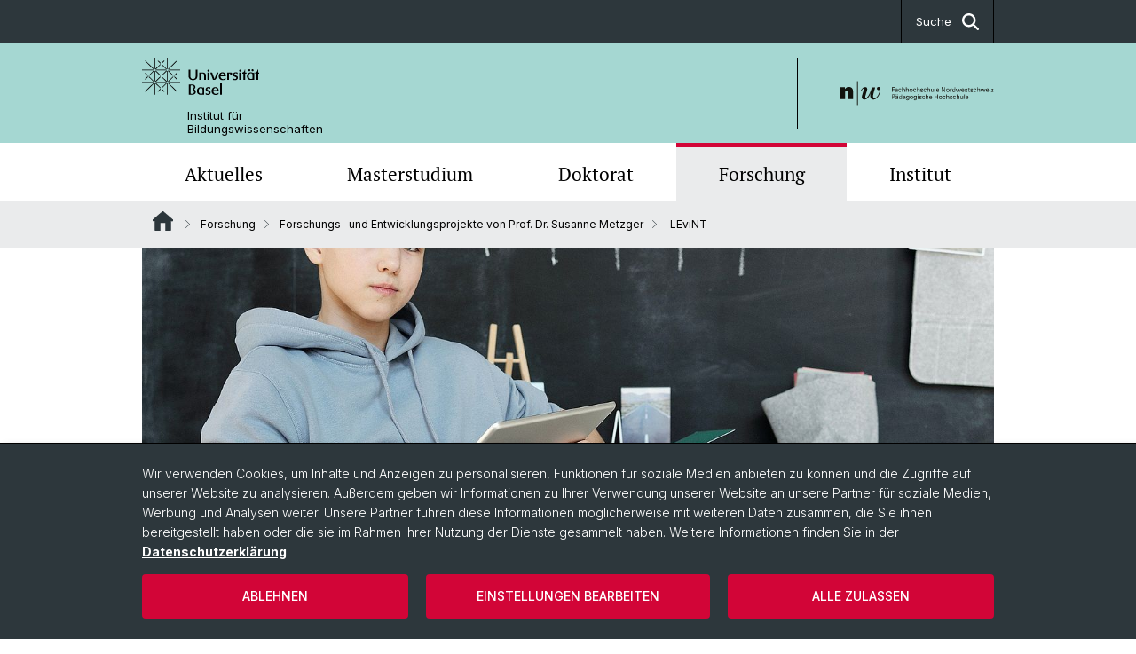

--- FILE ---
content_type: text/html; charset=utf-8
request_url: https://bildungswissenschaften.unibas.ch/de/forschung/forschungs-und-entwicklungsprojekte-von-prof-dr-susanne-metzger/levint/
body_size: 10098
content:
<!DOCTYPE html> <html lang="de" class="no-js"> <head> <meta charset="utf-8"> <!-- This website is powered by TYPO3 - inspiring people to share! TYPO3 is a free open source Content Management Framework initially created by Kasper Skaarhoj and licensed under GNU/GPL. TYPO3 is copyright 1998-2026 of Kasper Skaarhoj. Extensions are copyright of their respective owners. Information and contribution at https://typo3.org/ --> <title>LEviNT | Institut für Bildungswissenschaften | Universität Basel</title> <meta name="generator" content="TYPO3 CMS"> <meta property="og:title" content="LEviNT | Institut für Bildungswissenschaften | Universität Basel"> <meta property="og:type" content="article"> <meta property="og:url" content="https://bildungswissenschaften.unibas.ch/de/forschung/forschungs-und-entwicklungsprojekte-von-prof-dr-susanne-metzger/levint/"> <meta name="twitter:card" content="summary"> <link rel="stylesheet" href="/_assets/46b9f98715faf6e138efa20803b286a2/Css/Styles.css?1768328738" media="all"> <link rel="stylesheet" href="/_assets/f34691673face4b5c642d176b42916a9/Stylesheet/style.css?1768328738" media="all"> <link href="/resources/assets/easyweb-BqWii40l.css?1768328865" rel="stylesheet" > <script async="async" defer="defer" data-domain="bildungswissenschaften.unibas.ch" src="https://pl.k8s-001.unibas.ch/js/script.js"></script> <script> const storageName = 'klaro'; const translatedButtonTextCookieSettings = 'Datenschutzeinstellungen anpassen'; const cookieSettingsImgPathDefault = '/_assets/f34691673face4b5c642d176b42916a9/Icons/icon_cookie_settings.svg'; const cookieSettingsImgPathHover = '/_assets/f34691673face4b5c642d176b42916a9/Icons/icon_cookie_settings-hover.svg'; const cookieIconPermanentlyAvailable = '0'; const cookieExpiresAfterDays = 365; let allServiceSettings = []; let consenTypeObj = {}; let serviceSetting = {}; let serviceName = {}; let serviceIsTypeOfConsentMode = false; </script><script type="opt-in" data-type="text/javascript" data-name="matomo-2"> var _paq = window._paq = window._paq || []; _paq.push(["disableCookies"]); _paq.push(['trackPageView']); _paq.push(['enableLinkTracking']); (function() { var u="/"; _paq.push(['setTrackerUrl', u+'matomo.php']); _paq.push(['setSiteId', ]); var d=document, g=d.createElement('script'), s=d.getElementsByTagName('script')[0]; g.type='text/javascript'; g.async=true; g.defer=true; g.src=u+'matomo.js'; s.parentNode.insertBefore(g,s); })(); </script> <meta name="viewport" content="width=device-width, initial-scale=1"> <link rel="apple-touch-icon" sizes="180x180" href="/_assets/c01bf02b2bd1c1858e20237eedffaccd/HtmlTemplate/images/favicon/apple-touch-icon.png"> <link rel="icon" type="image/png" href="/_assets/c01bf02b2bd1c1858e20237eedffaccd/HtmlTemplate/images/favicon/favicon-32x32.png" sizes="32x32"> <link rel="icon" type="image/png" href="/_assets/c01bf02b2bd1c1858e20237eedffaccd/HtmlTemplate/images/favicon/favicon-16x16.png" sizes="16x16"> <link rel="manifest" href="/_assets/c01bf02b2bd1c1858e20237eedffaccd/HtmlTemplate/images/favicon/manifest.json"> <link rel="mask-icon" href="/_assets/c01bf02b2bd1c1858e20237eedffaccd/HtmlTemplate/images/favicon/safari-pinned-tab.svg" color="#88b0ac"> <link rel="shortcut icon" href="/_assets/c01bf02b2bd1c1858e20237eedffaccd/HtmlTemplate/images/favicon/favicon.ico"> <meta name="msapplication-config" content="/_assets/c01bf02b2bd1c1858e20237eedffaccd/HtmlTemplate/images/favicon/browserconfig.xml"> <link rel="canonical" href="https://bildungswissenschaften.unibas.ch/de/forschung/forschungs-und-entwicklungsprojekte-von-prof-dr-susanne-metzger/levint/"/> <!-- VhsAssetsDependenciesLoaded jquery-debounce,easywebFlexcontent --></head> <body class="bg-image-no-repeat"> <noscript> <div style="background: red;padding: 20px;"> <h2 style="color:white;">Diese Webseite benötigt JavaScript, um richtig zu funktionieren.</h2> <h3><a href="https://www.enable-javascript.com/de/" target="_blank">Wie aktiviere ich JavaScript in diesem Browser?</a></h3> </div> </noscript> <div class="flex flex-col min-h-screen"> <div class="bg-primary-light d-block header-unibas" x-data="{ showSearch: false }" data-page-component="brand-panel"> <div class="bg-anthracite text-white leading-[1.5625rem] font-normal text-[0.8125rem]"> <div class="lg:mx-auto lg:max-w-container lg:px-content flex flex-col w-full h-full"> <ul class="flex flex-wrap w-full -mt-[1px]"><li class="flex-auto md:flex-initial flex border-r border-t first:border-l border-black hidden md:flex md:ml-auto md:border-l"><a class="w-full text-center px-4 py-3 inline-flex items-center justify-center whitespace-nowrap hover:bg-white hover:text-anthracite transition-colors" href="javascript:void(0)" role="button" aria-expanded="false" id="searchInputToggle" x-on:click="showSearch = ! showSearch" x-effect="let c=document.getElementById('searchInputToggle');if(showSearch)c.classList.add('opened');else c.classList.remove('opened');" aria-controls="desktop-search"> Suche <i class="ml-3 text-[1.175rem] fa-solid fa-search"></i></a></li></ul> </div> </div> <div class="leading-6 bg-primary-light text-gray-darker ease-in-out duration-1000" id="desktop-search" x-cloak x-show="showSearch"> <div class="container-content pb-5 mx-auto w-full h-full leading-6 md:block text-gray-darker"> <form class="main-search" action="https://bildungswissenschaften.unibas.ch/de/search-page/"> <div class="flex relative flex-wrap items-stretch pr-4 pt-5 w-full leading-6 border-b border-solid border-anthracite text-gray-darker"> <label class="sr-only" for="header-search-field">Suche</label> <input name="tx_solr[q]" value="" id="header-search-field" class="block overflow-visible relative flex-auto py-4 pr-3 pl-0 m-0 min-w-0 h-16 font-serif italic font-light leading-normal bg-clip-padding bg-transparent roundehidden border-0 cursor-text text-[25px] text-anthracite placeholder-anthracite focus:[box-shadow:none]" placeholder="Was suchen Sie?"/> <div class="input-group-append"> <button type="submit" class="unibas-search-button"><span class="sr-only">Suche</span></button> </div> </div> </form> </div> </div> <div class="relative h-28 bg-primary text-gray-darker"> <div class="flex container-content h-full py-3 md:py-4"> <div class="w-1/2 grow h-full flex items-center pr-3"> <div class="w-full flex flex-col h-full"> <a href="/de/" class="flex-auto flex items-center"> <img xmlns="http://www.w3.org/1999/xhtml" alt="Universität Basel" class="h-full max-h-[4.5rem]" src="https://bildungswissenschaften.unibas.ch/_assets/c01bf02b2bd1c1858e20237eedffaccd/Images/Logo_Unibas_BraPan_DE.svg?1768328742"></img> </a> <p class="my-[1rem] pl-[3.2rem] text-[0.8125rem] leading-[0.9375rem] flex items-center min-h-[1.875rem]"> <a class="text-black font-normal" href="/de/">Institut für <br /> Bildungswissenschaften </a> </p> </div> </div> <div class="max-w-1/2 h-full flex items-center justify-end hidden md:flex md:border-l md:border-solid md:border-black pl-12"> <a href="https://bildungswissenschaften.unibas.ch/"> <img xmlns="http://www.w3.org/1999/xhtml" class="w-auto h-[4.5rem]" alt="Institut für Bildungswissenschaften" src="https://bildungswissenschaften.unibas.ch/_assets/6e500ddd845d0c07b07972aee0121511/Logos/Logo_Unibas_FHNW_DE.svg?1768328744"></img> </a> </div> </div> </div> <div x-data="{nav: false, search: false, subnavIsOpen: (true && 0 == 0 && 0)}"> <div class="md:hidden"> <div class="grid grid-cols-2 gap-x-0.5 bg-white w-full text-center"> <a @click.prevent="nav = !nav" class="px-2 py-3 bg-gray-lightest bg-center bg-no-repeat" :class="nav ? 'bg-close' : 'bg-hamburger' " href="#active-sub-nav" role="button" aria-controls="active-sub-nav"> </a> <a @click.prevent="search = !search" class="inline-flex items-center justify-center px-2 py-3 bg-gray-lightest" href="#mobile-search" role="button" aria-controls="mobile-search"> Suche <span class="inline-block ml-3 w-7 bg-center bg-no-repeat"> <i class="fa-solid" :class="search ? 'fa-unibas-close' : 'fa-search'"></i> </span> </a> </div> <div x-show="search" x-collapse id="mobile-search" class=""> <form class="form main-search" action="https://bildungswissenschaften.unibas.ch/de/search-page/"> <div class="input-group unibas-search container-content" data-children-count="1"> <div class="flex justify-start border-b border-b-1 border-black mb-4 mt-6"> <label class="sr-only" for="tx-indexedsearch-searchbox-sword_search-smartphone" value="">Suche</label> <input type="text" name="tx_solr[q]" value="" id="tx-indexedsearch-searchbox-sword_search-smartphone" class="form-control unibas-search-input font-searchbox bg-transparent text-xl text-black flex-1 border-0 p-0 focus:ring-0" placeholder="Was suchen Sie?"/> <div class="input-group-append"> <button type="submit" class="unibas-search-button mx-3" name="search[submitButton]" value="" id="tx-indexedsearch-searchbox-button-submit">Suche</button> </div> </div> </div> </form> </div> </div> <div class="relative"> <div class="bg-white print:hidden hidden md:block"> <div class="container-content"> <ul class="flex flex-nowrap overflow-hidden w-full" id="main-nav"> <li title="Aktuelles" class="flex-grow flex-shrink-0" x-data="{ open: false }" @mouseover="open = true" @mouseleave="open = false"> <a href="/de/aktuelles/" class="block text-center text-h4 font-serif border-t-5 py-2.5 px-3.5 transition-color ease-in-out duration-400 hover:bg-anthracite hover:text-white hover:border-t-secondary border-t-transparent" target=""> Aktuelles </a> <div class="w-full absolute max-h-0 top-[65px] bg-anthracite text-white font-normal text-left text-xs left-0 transition-all duration-400 ease-in-out overflow-hidden" x-bind:class="open ? 'max-h-screen z-[100]' : 'max-h-0 z-10'"> <ul class="container-content grid grid-cols-3 gap-x-2.5 py-5"> <li class="border-b border-b-gray-2 border-dotted" title="Forschung in den Medien"> <a href="/de/aktuelles/medien-outreach/" class=" block py-3 px-2.5 transition-colors duration-400 hover:bg-white hover:text-anthracite" target="">Forschung in den Medien</a> </li> <li class="border-b border-b-gray-2 border-dotted" title="Wissenschaftliche Publikationen"> <a href="/de/aktuelles/wissenschaftliche-publikationen/" class=" block py-3 px-2.5 transition-colors duration-400 hover:bg-white hover:text-anthracite" target="">Wissenschaftliche Publikationen</a> </li> <li class="border-b border-b-gray-2 border-dotted" title="Science in Action | Unterstützung für Geflüchtete"> <a href="/de/aktuelles/science-in-action-unterstuetzung-fuer-gefluechtete/" class=" block py-3 px-2.5 transition-colors duration-400 hover:bg-white hover:text-anthracite" target="">Science in Action | Unterstützung für Geflüchtete</a> </li> <li class="border-b border-b-gray-2 border-dotted" title="Promotionsabschlüsse"> <a href="/de/aktuelles/promotionsabschluesse/" class=" block py-3 px-2.5 transition-colors duration-400 hover:bg-white hover:text-anthracite" target="">Promotionsabschlüsse</a> </li> <li class="border-b border-b-gray-2 border-dotted" title="News &amp; Termine"> <a href="/de/aktuelles/" class=" block py-3 px-2.5 transition-colors duration-400 hover:bg-white hover:text-anthracite" target="">News &amp; Termine</a> </li> <li class="border-b border-b-gray-2 border-dotted" title="10 Jahre IBW"> <a href="/de/institut/10-jahre-ibw/" class=" block py-3 px-2.5 transition-colors duration-400 hover:bg-white hover:text-anthracite" target="">10 Jahre IBW</a> </li> </ul> </div> </li> <li title="Masterstudium" class="flex-grow flex-shrink-0" x-data="{ open: false }" @mouseover="open = true" @mouseleave="open = false"> <a href="/de/masterstudium/" class="block text-center text-h4 font-serif border-t-5 py-2.5 px-3.5 transition-color ease-in-out duration-400 hover:bg-anthracite hover:text-white hover:border-t-secondary border-t-transparent" target=""> Masterstudium </a> <div class="w-full absolute max-h-0 top-[65px] bg-anthracite text-white font-normal text-left text-xs left-0 transition-all duration-400 ease-in-out overflow-hidden" x-bind:class="open ? 'max-h-screen z-[100]' : 'max-h-0 z-10'"> <ul class="container-content grid grid-cols-3 gap-x-2.5 py-5"> <li class="border-b border-b-gray-2 border-dotted" title="Fachdidaktik (Joint Degree)"> <a href="/de/master/fachdidaktik-joint-degree/" class=" block py-3 px-2.5 transition-colors duration-400 hover:bg-white hover:text-anthracite" target="">Fachdidaktik (Joint Degree)</a> </li> <li class="border-b border-b-gray-2 border-dotted" title="Educational Sciences"> <a href="/de/masterstudium/educational-sciences/" class=" block py-3 px-2.5 transition-colors duration-400 hover:bg-white hover:text-anthracite" target="">Educational Sciences</a> </li> <li class="border-b border-b-gray-2 border-dotted" title="Auflagenkurse Forschungsmethoden"> <a href="/de/masterstudium/auflagenkurse/" class=" block py-3 px-2.5 transition-colors duration-400 hover:bg-white hover:text-anthracite" target="">Auflagenkurse Forschungsmethoden</a> </li> <li class="border-b border-b-gray-2 border-dotted" title="Tools für das Studium"> <a href="/de/masterstudium/tools-fuer-das-studium/" class=" block py-3 px-2.5 transition-colors duration-400 hover:bg-white hover:text-anthracite" target="">Tools für das Studium</a> </li> <li class="border-b border-b-gray-2 border-dotted" title="Diplomverleihungen"> <a href="/de/masterstudium/diplomverleihungen/" class=" block py-3 px-2.5 transition-colors duration-400 hover:bg-white hover:text-anthracite" target="">Diplomverleihungen</a> </li> </ul> </div> </li> <li title="Doktorat" class="flex-grow flex-shrink-0" x-data="{ open: false }" @mouseover="open = true" @mouseleave="open = false"> <a href="/de/phd/" class="block text-center text-h4 font-serif border-t-5 py-2.5 px-3.5 transition-color ease-in-out duration-400 hover:bg-anthracite hover:text-white hover:border-t-secondary border-t-transparent" target=""> Doktorat </a> <div class="w-full absolute max-h-0 top-[65px] bg-anthracite text-white font-normal text-left text-xs left-0 transition-all duration-400 ease-in-out overflow-hidden" x-bind:class="open ? 'max-h-screen z-[100]' : 'max-h-0 z-10'"> <ul class="container-content grid grid-cols-3 gap-x-2.5 py-5"> <li class="border-b border-b-gray-2 border-dotted" title="Dokumente"> <a href="/de/phd/dokumente/" class=" block py-3 px-2.5 transition-colors duration-400 hover:bg-white hover:text-anthracite" target="">Dokumente</a> </li> <li class="border-b border-b-gray-2 border-dotted" title="Promotionsabschlüsse"> <a href="/de/aktuelles/promotionsabschluesse/" class=" block py-3 px-2.5 transition-colors duration-400 hover:bg-white hover:text-anthracite" target="">Promotionsabschlüsse</a> </li> <li class="border-b border-b-gray-2 border-dotted" title="Eucor Doctoral Colloquium"> <a href="/de/phd/edc/" class=" block py-3 px-2.5 transition-colors duration-400 hover:bg-white hover:text-anthracite" target="">Eucor Doctoral Colloquium</a> </li> <li class="border-b border-b-gray-2 border-dotted" title="Summer School"> <a href="/de/phd/summer-school/" class=" block py-3 px-2.5 transition-colors duration-400 hover:bg-white hover:text-anthracite" target="">Summer School</a> </li> </ul> </div> </li> <li title="Forschung" class="flex-grow flex-shrink-0" x-data="{ open: false }" @mouseover="open = true" @mouseleave="open = false"> <a href="/de/forschung/" class="block text-center text-h4 font-serif border-t-5 py-2.5 px-3.5 transition-color ease-in-out duration-400 hover:bg-anthracite hover:text-white hover:border-t-secondary border-t-secondary bg-gray-lightest" target=""> Forschung </a> </li> <li title="Institut" class="flex-grow flex-shrink-0" x-data="{ open: false }" @mouseover="open = true" @mouseleave="open = false"> <a href="/de/institut/" class="block text-center text-h4 font-serif border-t-5 py-2.5 px-3.5 transition-color ease-in-out duration-400 hover:bg-anthracite hover:text-white hover:border-t-secondary border-t-transparent" target=""> Institut </a> <div class="w-full absolute max-h-0 top-[65px] bg-anthracite text-white font-normal text-left text-xs left-0 transition-all duration-400 ease-in-out overflow-hidden" x-bind:class="open ? 'max-h-screen z-[100]' : 'max-h-0 z-10'"> <ul class="container-content grid grid-cols-3 gap-x-2.5 py-5"> <li class="border-b border-b-gray-2 border-dotted" title="Leitung &amp; Organisation"> <a href="/de/institut/leitung-organisation/" class=" block py-3 px-2.5 transition-colors duration-400 hover:bg-white hover:text-anthracite" target="">Leitung &amp; Organisation</a> </li> <li class="border-b border-b-gray-2 border-dotted" title="Team"> <a href="/de/institut/team/" class=" block py-3 px-2.5 transition-colors duration-400 hover:bg-white hover:text-anthracite" target="">Team</a> </li> <li class="border-b border-b-gray-2 border-dotted" title="Dozierende"> <a href="/de/institut/dozierende/" class=" block py-3 px-2.5 transition-colors duration-400 hover:bg-white hover:text-anthracite" target="">Dozierende</a> </li> <li class="border-b border-b-gray-2 border-dotted" title="Kooperationen"> <a href="/de/institut/kooperationen/" class=" block py-3 px-2.5 transition-colors duration-400 hover:bg-white hover:text-anthracite" target="">Kooperationen</a> </li> <li class="border-b border-b-gray-2 border-dotted" title="10 Jahre IBW"> <a href="/de/institut/10-jahre-ibw/" class=" block py-3 px-2.5 transition-colors duration-400 hover:bg-white hover:text-anthracite" target="">10 Jahre IBW</a> </li> <li class="border-b border-b-gray-2 border-dotted" title="Ehemalige Professor*innen"> <a href="/de/institut/ehemalige-professorinnen/" class=" block py-3 px-2.5 transition-colors duration-400 hover:bg-white hover:text-anthracite" target="">Ehemalige Professor*innen</a> </li> </ul> </div> </li> </ul> </div> </div> <div class="font-normal bg-gray-lightest mobile-sub-nav-main" id="active-sub-nav"> <div class="flex flex-col container-content"> <template x-if="window.innerWidth >= 768 || 4 >= 2"> <nav class="order-2 text-2xs flex justify-between py-3"> <ol class="unibas-breadcrumb flex flex-row flex-wrap px-3 self-center"> <li class="leading-7 pr-2.5 " > <a class="mr-1" href="/de/" class="home">Website Root</a> </li> <li class="leading-7 pr-2.5 " > <a class="before:pr-3 text-breadcrumb unibas-breadcrumb-item" href="/de/forschung/" target="">Forschung</a> </li> <li class="leading-7 pr-2.5 " > <a class="before:pr-3 text-breadcrumb unibas-breadcrumb-item" href="/de/forschung/forschungs-und-entwicklungsprojekte-von-prof-dr-susanne-metzger/" target="">Forschungs- und Entwicklungsprojekte von Prof. Dr. Susanne Metzger</a> </li> <li class="leading-7 pr-2.5 active" aria-current="page"> <span class="before:pr-3 text-breadcrumb unibas-breadcrumb-item"> LEviNT </span> </li> </ol> </nav> </template> <div class="order-1 text-h4 leading-snug font-serif md:hidden print:hidden " x-show="nav" x-collapse> <ul x-data="{openChildUid: 0}" class="border-t border-t-white mb-4 md:px-1 md:grid md:grid-cols-3 md:gap-x-2.5 md:pt-5 md:mt-4 md:mb-0"> <li class="border-b border-b-white" title="Aktuelles"> <span class="flex items-center justify-between"> <a href="/de/aktuelles/" class="flex-auto py-3 px-5" target="">Aktuelles</a> <button class="px-4 py-2 ml-2" x-on:click.prevent="openChildUid = (openChildUid !== 11 ? 11 : 0)"> <span class="block transition-transform duration-300 ease-out" :class="openChildUid == 11 ? 'rotate-180' : ''"> <i class="fa-solid fa-angle-down"></i> </span> </button> </span> <ul class="bg-white font-sans font-normal text-xs" x-show="openChildUid == 11" x-collapse> <li class="border-b border-b-gray-lightest last:border-b-0"> <a href="/de/aktuelles/medien-outreach/" class="block px-5 py-3" target="" title="Forschung in den Medien">Forschung in den Medien</a> </li> <li class="border-b border-b-gray-lightest last:border-b-0"> <a href="/de/aktuelles/wissenschaftliche-publikationen/" class="block px-5 py-3" target="" title="Wissenschaftliche Publikationen">Wissenschaftliche Publikationen</a> </li> <li class="border-b border-b-gray-lightest last:border-b-0"> <a href="/de/aktuelles/science-in-action-unterstuetzung-fuer-gefluechtete/" class="block px-5 py-3" target="" title="Science in Action | Unterstützung für Geflüchtete">Science in Action | Unterstützung für Geflüchtete</a> </li> <li class="border-b border-b-gray-lightest last:border-b-0"> <a href="/de/aktuelles/promotionsabschluesse/" class="block px-5 py-3" target="" title="Promotionsabschlüsse">Promotionsabschlüsse</a> </li> <li class="border-b border-b-gray-lightest last:border-b-0"> <a href="/de/aktuelles/" class="block px-5 py-3" target="" title="News &amp; Termine">News &amp; Termine</a> </li> <li class="border-b border-b-gray-lightest last:border-b-0"> <a href="/de/institut/10-jahre-ibw/" class="block px-5 py-3" target="" title="10 Jahre IBW">10 Jahre IBW</a> </li> </ul> </li> <li class="border-b border-b-white" title="Masterstudium"> <span class="flex items-center justify-between"> <a href="/de/masterstudium/" class="flex-auto py-3 px-5" target="">Masterstudium</a> <button class="px-4 py-2 ml-2" x-on:click.prevent="openChildUid = (openChildUid !== 149 ? 149 : 0)"> <span class="block transition-transform duration-300 ease-out" :class="openChildUid == 149 ? 'rotate-180' : ''"> <i class="fa-solid fa-angle-down"></i> </span> </button> </span> <ul class="bg-white font-sans font-normal text-xs" x-show="openChildUid == 149" x-collapse> <li class="border-b border-b-gray-lightest last:border-b-0"> <a href="/de/master/fachdidaktik-joint-degree/" class="block px-5 py-3" target="" title="Fachdidaktik (Joint Degree)">Fachdidaktik (Joint Degree)</a> </li> <li class="border-b border-b-gray-lightest last:border-b-0"> <a href="/de/masterstudium/educational-sciences/" class="block px-5 py-3" target="" title="Educational Sciences">Educational Sciences</a> </li> <li class="border-b border-b-gray-lightest last:border-b-0"> <a href="/de/masterstudium/auflagenkurse/" class="block px-5 py-3" target="" title="Auflagenkurse Forschungsmethoden">Auflagenkurse Forschungsmethoden</a> </li> <li class="border-b border-b-gray-lightest last:border-b-0"> <a href="/de/masterstudium/tools-fuer-das-studium/" class="block px-5 py-3" target="" title="Tools für das Studium">Tools für das Studium</a> </li> <li class="border-b border-b-gray-lightest last:border-b-0"> <a href="/de/masterstudium/diplomverleihungen/" class="block px-5 py-3" target="" title="Diplomverleihungen">Diplomverleihungen</a> </li> </ul> </li> <li class="border-b border-b-white" title="Doktorat"> <span class="flex items-center justify-between"> <a href="/de/phd/" class="flex-auto py-3 px-5" target="">Doktorat</a> <button class="px-4 py-2 ml-2" x-on:click.prevent="openChildUid = (openChildUid !== 2493 ? 2493 : 0)"> <span class="block transition-transform duration-300 ease-out" :class="openChildUid == 2493 ? 'rotate-180' : ''"> <i class="fa-solid fa-angle-down"></i> </span> </button> </span> <ul class="bg-white font-sans font-normal text-xs" x-show="openChildUid == 2493" x-collapse> <li class="border-b border-b-gray-lightest last:border-b-0"> <a href="/de/phd/dokumente/" class="block px-5 py-3" target="" title="Dokumente">Dokumente</a> </li> <li class="border-b border-b-gray-lightest last:border-b-0"> <a href="/de/aktuelles/promotionsabschluesse/" class="block px-5 py-3" target="" title="Promotionsabschlüsse">Promotionsabschlüsse</a> </li> <li class="border-b border-b-gray-lightest last:border-b-0"> <a href="/de/phd/edc/" class="block px-5 py-3" target="" title="Eucor Doctoral Colloquium">Eucor Doctoral Colloquium</a> </li> <li class="border-b border-b-gray-lightest last:border-b-0"> <a href="/de/phd/summer-school/" class="block px-5 py-3" target="" title="Summer School">Summer School</a> </li> </ul> </li> <li class="border-b border-b-white" title="Forschung"> <span class="flex items-center justify-between"> <a href="/de/forschung/" class="flex-auto py-3 px-5" target="">Forschung</a> <button class="px-4 py-2 ml-2" x-on:click.prevent="openChildUid = (openChildUid !== 147 ? 147 : 0)"> <span class="block transition-transform duration-300 ease-out" :class="openChildUid == 147 ? 'rotate-180' : ''"> <i class="fa-solid fa-angle-down"></i> </span> </button> </span> <ul class="bg-white font-sans font-normal text-xs" x-show="openChildUid == 147" x-collapse> <li class="border-b border-b-gray-lightest last:border-b-0"> <a href="/de/forschung/forschungsfelder-und-querschnittsthemen/" class="block px-5 py-3" target="" title="Forschungsfelder und Querschnittsthemen">Forschungsfelder und Querschnittsthemen</a> </li> <li class="border-b border-b-gray-lightest last:border-b-0"> <a href="/de/forschung/forschungs-und-entwicklungsprojekte-von-prof-dr-elena-makarova/" class="block px-5 py-3" target="" title="Forschungs- und Entwicklungsprojekte von Prof. Dr. Elena Makarova">Forschungs- und Entwicklungsprojekte von Prof. Dr. Elena Makarova</a> </li> <li class="border-b border-b-gray-lightest last:border-b-0"> <a href="/de/forschung/forschungs-und-entwicklungsprojekte-von-prof-dr-susanne-metzger/" class="block px-5 py-3" target="" title="Forschungs- und Entwicklungsprojekte von Prof. Dr. Susanne Metzger">Forschungs- und Entwicklungsprojekte von Prof. Dr. Susanne Metzger</a> </li> <li class="border-b border-b-gray-lightest last:border-b-0"> <a href="/de/forschung/aus-der-forschung-fuer-die-praxis/" class="block px-5 py-3" target="" title="Aus der Forschung für die Praxis">Aus der Forschung für die Praxis</a> </li> <li class="border-b border-b-gray-lightest last:border-b-0"> <a href="/de/forschung/pgb-projekte/" class="block px-5 py-3" target="" title="PgB-Projekte">PgB-Projekte</a> </li> <li class="border-b border-b-gray-lightest last:border-b-0"> <a href="/de/forschung/kooperationen/" class="block px-5 py-3" target="" title="Kooperationen">Kooperationen</a> </li> </ul> </li> <li class="border-b border-b-white" title="Institut"> <span class="flex items-center justify-between"> <a href="/de/institut/" class="flex-auto py-3 px-5" target="">Institut</a> <button class="px-4 py-2 ml-2" x-on:click.prevent="openChildUid = (openChildUid !== 148 ? 148 : 0)"> <span class="block transition-transform duration-300 ease-out" :class="openChildUid == 148 ? 'rotate-180' : ''"> <i class="fa-solid fa-angle-down"></i> </span> </button> </span> <ul class="bg-white font-sans font-normal text-xs" x-show="openChildUid == 148" x-collapse> <li class="border-b border-b-gray-lightest last:border-b-0"> <a href="/de/institut/leitung-organisation/" class="block px-5 py-3" target="" title="Leitung &amp; Organisation">Leitung &amp; Organisation</a> </li> <li class="border-b border-b-gray-lightest last:border-b-0"> <a href="/de/institut/team/" class="block px-5 py-3" target="" title="Team">Team</a> </li> <li class="border-b border-b-gray-lightest last:border-b-0"> <a href="/de/institut/dozierende/" class="block px-5 py-3" target="" title="Dozierende">Dozierende</a> </li> <li class="border-b border-b-gray-lightest last:border-b-0"> <a href="/de/institut/kooperationen/" class="block px-5 py-3" target="" title="Kooperationen">Kooperationen</a> </li> <li class="border-b border-b-gray-lightest last:border-b-0"> <a href="/de/institut/10-jahre-ibw/" class="block px-5 py-3" target="" title="10 Jahre IBW">10 Jahre IBW</a> </li> <li class="border-b border-b-gray-lightest last:border-b-0"> <a href="/de/institut/ehemalige-professorinnen/" class="block px-5 py-3" target="" title="Ehemalige Professor*innen">Ehemalige Professor*innen</a> </li> </ul> </li> </ul> </div> </div> </div> </div> </div> </div> <!--TYPO3SEARCH_begin--> <div class="flex-1 pt-0" data-page-width="standard" data-spacing-children="normal"> <section id="c8997" class="unibas-container pt-spacing-inherit first:pt-0 pb-spacing-inherit last:pb-0 bg-container-bg bg-[image:var(--bg-image,none)] bg-cover " data-container-type="1column-normal" ><div class="unibas-container__body px-container-spacing-inner" ><div class="flex flex-col " ><div class=" "><div id="c9129" class="frame frame-default frame-type-easyweb_featuredimage frame-layout-0 pt-spacing-inherit first:pt-0 pb-spacing-inherit last:pb-0 text-theme-text " data-container-type="1column-normal" data-type="easyweb-featuredimage" ><div class="@2xl:relative"><div class="flex justify-center"><div class="flex flex-col justify-center relative overflow-hidden"><picture><source media="(min-width: 992px)" srcset="https://bildungswissenschaften.unibas.ch/fileadmin/_processed_/f/1/csm_Ipad_junge_82c8da93bb.jpg"><source media="(min-width: 768px)" srcset="https://bildungswissenschaften.unibas.ch/fileadmin/_processed_/f/1/csm_Ipad_junge_05d8e5ddee.jpg"><source media="(min-width: 576px)" srcset="https://bildungswissenschaften.unibas.ch/fileadmin/_processed_/f/1/csm_Ipad_junge_b3be105578.jpg"><source srcset="https://bildungswissenschaften.unibas.ch/fileadmin/_processed_/f/1/csm_Ipad_junge_3c79b40f20.jpg"><img src="https://bildungswissenschaften.unibas.ch/fileadmin/_processed_/f/1/csm_Ipad_junge_3c79b40f20.jpg" class="w-full" alt="" title=""/></picture></div></div></div></div><div id="c8998" class="frame frame-default frame-type-textmedia frame-layout-0 pt-spacing-inherit first:pt-0 pb-spacing-inherit last:pb-0 text-theme-text " data-container-type="1column-normal" data-type="textmedia" ><div class="unibas-element " ><h2 class="unibas-h2 unibas-header-with-link unibas-subline "> LEviNT – Lernen mit Erklärvideos in Naturwissenschaften und Technik </h2></div></div></div></div></div></section> <section id="c8995" class="unibas-container pt-spacing-inherit first:pt-0 pb-spacing-inherit last:pb-0 bg-container-bg bg-[image:var(--bg-image,none)] bg-cover " data-container-type="2column-normal-66-33" ><div class="unibas-container__body px-container-spacing-inner" ><div class="grid grid-cols-1 gap-y-7.5 @3xl:gap-x-columns @3xl:grid-cols-3"><div class="@container @3xl:col-span-2 flex flex-col " ><div class="flex flex-col grow "><div id="c8996" class="frame frame-default frame-type-textmedia frame-layout-0 pt-spacing-inherit first:pt-0 pb-spacing-inherit last:pb-0 text-theme-text " data-container-type="1column-normal" data-type="textmedia" ><div class="unibas-element " ><div class="ce-textpic @container clearfix ce-right ce-intext" data-gallery="gallery-8996"><div class="ce-bodytext"><p>Digitale Hilfsmittel spielen für das Lernen eine immer grössere Rolle. Beispielsweise nutzen Schüler:innen Erklärvideos für die Wiederholung nicht verstandener Inhalte, für Hausaufgaben oder zur Prüfungs­vor­be­rei­tung. Plattformen wie YouTube bieten eine grösser werdende Auswahl an Erklär­videos zu diversen Themen und Inhalten an. Ihre fachliche Angemessenheit, die Lernwirksamkeit und die Passgenauigkeit zum Unterricht ist jedoch nicht immer geklärt und sorgt bei Lehrpersonen und Forschenden für Skepsis.</p><p>Mit dem Projekt LEviNT sollen Erkenntnisse darüber gewonnen werden, wie digitale, naturwissenschaftliche Hilfsmittel, insbesondere Erklärvideos, das Lernen von Schüler:innen der Sekundarstufe I unterstützen können. Dabei stellt sich im Rahmen einer Vorstudie zunächst die Frage, wie Schüler:innen das Internet zur Informationsbeschaffung nutzen, wie kompetent sie darin sind, passende und fachlich angemessene Inhalte zu finden und wie sie selbst das Lernen mit digitalen Hilfsmitteln einschätzen.</p></div></div></div></div></div></div><div class="@container flex flex-col " ><div class="flex flex-col grow "><div id="c9114" class="frame frame-default frame-type-easyweb_contact_box frame-layout-0 pt-spacing-inherit first:pt-0 pb-spacing-inherit last:pb-0 text-theme-text " data-container-type="1column-normal" data-type="easyweb-contact-box" ><div class="w-full border border-theme-border @xl:grid @xl:gap-x-4 text-2xs @xl:grid-cols-2 @xl:gap-x-4 @xl:pr-5"><div class="ce-bodytext col-span-2 p-5"><p><strong>Projektleitung:</strong></p><ul><li><a href="/de/personen/susanne-metzger/">Susanne Metzger</a><strong></strong></li></ul><p><strong>Projektteam:</strong></p><ul><li><a href="/de/personen/marlene-labude/">Marlene Labude</a></li><li>Stephan Vonschallen<br> (bis 08.2024)<strong></strong></li></ul><p><strong>Projektdauer:</strong></p><ul><li>seit 2023</li></ul></div></div></div></div></div></div></div></section> <div class="fixed top-0 left-0 -z-50 h-screen w-full flex"> <div class="w-[var(--page-width)] bg-white mx-auto"></div> </div> </div> <!--TYPO3SEARCH_end--> <div class="bg-anthracite block py-8 lg:pb-4 text-2xs text-white mt-16" data-page-component="footer"> <div class="container max-w-container standard px-content"> <div class="flex flex-col md:flex-row space-y-6 md:space-x-6 md:space-y-0 print:hidden"> <div class="md:w-8/12 lg:w-9/12 flex flex-col gap-y-4"> <p class="text-sm mb-0">Quick Links</p> <div class="lg:grid lg:grid-cols-3 gap-y-4 md:gap-y-0 gap-x-4 text-footer-links"> <ul class="font-normal"> <li title="Dokumente Masterstudiengang Fachdidaktik" class="mb-3 pb-1"> <a href="/de/master/fachdidaktik-joint-degree/dokumente/">Dokumente Masterstudiengang Fachdidaktik</a> </li> <li title="Dokumente Masterstudium Educational Sciences" class="mb-3 pb-1"> <a href="/de/masterstudium/educational-sciences/dokumente/">Dokumente Masterstudium Educational Sciences</a> </li> <li title="Dokumente Doktorat" class="mb-3 pb-1"> <a href="/de/phd/dokumente/">Dokumente Doktorat</a> </li> </ul> <ul class="font-normal"> </ul> <ul class="font-normal"> </ul> </div> </div> <div class="md:w-4/12 lg:w-3/12 flex flex-col gap-y-4"> <p class="text-sm mb-0">Social Media</p> <ul class="font-serif text-[0.95rem]"> <li class="mt-4 first:mt-0" title="LinkedIn"> <a class="flex w-fit items-center group hover:underline" target="_blank" href="https://www.linkedin.com/company/ibw-basel"> <span class="inline-flex items-center justify-center mr-5 w-12 h-12 p-2.5 text-black bg-anthracite-light text-white group-hover:bg-[#0072B1] transition-colors duration-400"> <i class="h-full fa-brands fa-linkedin-in"></i> </span> LinkedIn </a> </li> <li class="mt-4 first:mt-0" title="Instagram"> <a class="flex w-fit items-center group hover:underline" target="_blank" href="https://www.instagram.com/ibw.unibas/"> <span class="inline-flex items-center justify-center mr-5 w-12 h-12 p-2.5 text-black bg-anthracite-light text-white group-hover:bg-[#D93175] transition-colors duration-400"> <i class="h-full fa-brands fa-instagram"></i> </span> Instagram </a> </li> </ul> </div> </div> <ul class="flex flex-col sm:flex-row sm:flex-wrap pt-10 lg:pt-4 text-footer-links font-normal"> <li class="list-item" title="Universität Basel"> <a target="_blank" href="https://unibas.ch/">&copy; Universität Basel</a> </li> <li class="list-item pt-2 sm:pt-0 sm:pb-3.5 pl-3.5 sm:before:content-['/'] sm:before:pr-3.5" title="Datenschutzerklärung"> <a href="/de/datenschutzerklaerung/">Datenschutzerklärung</a> </li> <li class="list-item pt-2 sm:pt-0 sm:pb-3.5 pl-3.5 sm:before:content-['/'] sm:before:pr-3.5" title="Home"> <a href="/de/">Home</a> </li> <li class="list-item pt-2 sm:pt-0 sm:pb-3.5 pl-3.5 sm:before:content-['/'] sm:before:pr-3.5" title="Kontakt"> <a href="/de/institut/">Kontakt</a> </li> <li class="list-item pt-2 sm:pt-0 sm:pb-3.5 pl-3.5 sm:before:content-['/'] sm:before:pr-3.5" title="Impressum"> <a href="/de/footer-links/impressum/">Impressum</a> </li> <li class="list-item pt-2 sm:pt-0 sm:pb-3.5 pl-3.5 sm:before:content-['/'] sm:before:pr-3.5" title="Cookies"> <a class="js-showConsentModal" href="#">Cookies</a> </li> </ul> </div> </div> <html data-namespace-typo3-fluid="true"> <body> <script> var _paq = _paq || []; /* tracker methods like "setCustomDimension" should be called before "trackPageView" */ _paq.push(["setDocumentTitle", document.domain + "/" + document.title]); _paq.push(['trackPageView']); _paq.push(['enableLinkTracking']); (function() { var u="///"; _paq.push(['setTrackerUrl', u+'piwik.php']); _paq.push(['setSiteId', ]); var d=document, g=d.createElement('script'), s=d.getElementsByTagName('script')[0]; g.type='text/javascript'; g.async=true; g.defer=true; g.src=u+'piwik.js'; s.parentNode.insertBefore(g,s); })(); </script> </body> </div> <a href="#top" class="fixed right-0 bottom-20 inline-flex items-center bg-gray-lightest p-3 xl:p-4" title="Nach oben" x-data="toTopButton" x-show="isVisible" x-on:click.prevent="scrollToTop" x-transition:enter="transition ease-out duration-300" x-transition:enter-start="opacity-0 translate-x-12" x-transition:enter-end="opacity-100 translate-x-0" x-transition:leave="transition ease-in duration-300" x-transition:leave-start="opacity-100 translate-x-0" x-transition:leave-end="opacity-0 translate-x-12"> <span class="mr-2">Nach oben</span> <i class="fa-solid fa-chevron-up"></i> </a> <div class="tx-we-cookie-consent" role="dialog" aria-modal="true" aria-label="Datenschutzeinstellungen"> <div id="klaro"></div> </div> <script src="/_assets/46b9f98715faf6e138efa20803b286a2/Javascript/clipboard.min.js?1768328738"></script> <script src="/_assets/46b9f98715faf6e138efa20803b286a2/Javascript/app.js?1768328738"></script> <script src="/_assets/f34691673face4b5c642d176b42916a9/JavaScript/Controller/ConsentController.js?1768328744"></script> <script src="/_assets/f34691673face4b5c642d176b42916a9/JavaScript/HoverCookie/ConsentCookieSettings.js?1768328738"></script> <script type="module" src="/resources/assets/easyweb-COFkWEU1.js?1768328865"></script> <script>var klaroConfig = {"acceptAll":true,"additionalClass":"","cookieDomain":"","cookieExpiresAfterDays":"365","default":false,"elementID":"klaro","groupByPurpose":false,"hideDeclineAll":false,"hideLearnMore":false,"htmlTexts":true,"lang":"en","mustConsent":false,"poweredBy":"https:\/\/consent.websedit.de","privacyPolicy":"https:\/\/bildungswissenschaften.unibas.ch\/de\/datenschutzerklaerung\/","storageMethod":"cookie","storageName":"klaro","stylePrefix":"klaro we_cookie_consent","testing":false,"consentMode":true,"consentModev2":true,"translations":{"en":{"consentModal":{"title":"Datenschutzeinstellungen","description":"Sie k\u00f6nnen nachfolgend Ihre Datenschutzeinstellungen festlegen."},"privacyPolicy":{"text":"Detaillierte Informationen und wie Sie Ihre Einwilligung jederzeit widerrufen k\u00f6nnen, finden Sie in unserer {privacyPolicy}.","name":"Datenschutzerkl\u00e4rung"},"consentNotice":{"description":"Wir verwenden Cookies, um Inhalte und Anzeigen zu personalisieren, Funktionen fu\u0308r soziale Medien anbieten zu ko\u0308nnen und die Zugriffe auf unserer Website zu analysieren. Au\u00dferdem geben wir Informationen zu Ihrer Verwendung unserer Website an unsere Partner fu\u0308r soziale Medien, Werbung und Analysen weiter. Unsere Partner fu\u0308hren diese Informationen mo\u0308glicherweise mit weiteren Daten zusammen, die Sie ihnen bereitgestellt haben oder die sie im Rahmen Ihrer Nutzung der Dienste gesammelt haben. Weitere Informationen finden Sie in der \u003Ca href=\"https:\/\/bildungswissenschaften.unibas.ch\/de\/datenschutzerklaerung\/\"\u003EDatenschutzerkl\u00e4rung\u003C\/a\u003E.","changeDescription":"Seit Ihrem letzten Besuch gab es \u00c4nderungen an den Datenschutzeinstellungen. Bitte aktualisieren Sie Ihre Einstellungen.","learnMore":"Einstellungen bearbeiten"},"contextualConsent":{"acceptOnce":"Ja","acceptAlways":"Immer","description":"M\u00f6chten Sie von {title} bereitgestellte externe Inhalte laden?"},"service":{"disableAll":{"title":"Alle akzeptieren","description":"Sie haben jederzeit das Recht Ihre Einwilligungen einzeln oder in G\u00e4nze zu widerrufen. Werden Einwilligungen zur Datenverarbeitung widerrufen, sind die bis zum Widerruf rechtm\u00e4\u00dfig erhobenen Daten vom Anbieter weiterhin verarbeitbar."},"optOut":{"title":"(Opt-Out)","description":"Diese Anwendung wird standardm\u00e4\u00dfig geladen (aber Sie k\u00f6nnen sie deaktivieren)"},"required":{"title":"(immer notwendig)","description":"Diese Anwendung wird immer ben\u00f6tigt"},"purpose":"Zweck","purposes":"Zwecke"},"purposes":{"unknown":"Nicht zugeordnet","medienintegration":{"title":"Medienintegration","description":""},"analytik":{"title":"Analytik","description":""}},"ok":"Alle zulassen","save":"Einstellungen speichern","acceptAll":"Alle akzeptieren","acceptSelected":"Einstellungen speichern","decline":"Ablehnen","close":"Schlie\u00dfen","openConsent":"Datenschutzeinstellungen anpassen","poweredBy":"Bereitgestellt von websedit"}},"services":[],"purposeOrder":["analytik","medienintegration","unknown"]}</script><script> klaroConfig.services.push({ name: 'youtube', title: 'YouTube', description: '<p>Dieses Cookie ermöglicht es uns, YouTube-Videos auf unserer Website einzubetten und Nutzungsmetriken zu verfolgen.</p>', default: true, defaultIfNoConsent: true, required: false, optOut: false, translations: {'en':{'title':'YouTube'}}, purposes: ['medienintegration'], cookies: [['YouTube', '/', ''], ['YouTube', '/', ''], ['YouTube', '/', ''], ['YouTube', '/', ''], ['YouTube', '/', ''], ['YouTube', '/', ''], ['YouTube', '/', ''], ['YouTube', '/', '']], callback: ConsentApp.consentChanged, ownCallback:'', gtm:{trigger:'',variable:''} }); </script><script> klaroConfig.services.push({ name: 'vimeo', title: 'Vimeo', description: '<p>Dieses Cookie ermöglicht das Abspielen von Vimeo-Videos auf unserer Seite und sammelt Interaktionsdaten.</p>', default: true, defaultIfNoConsent: true, required: false, optOut: false, translations: {'en':{'title':'Vimeo'}}, purposes: ['medienintegration'], cookies: [['Vimeo', '/', ''], ['Vimeo', '/', ''], ['Vimeo', '/', ''], ['Vimeo', '/', ''], ['Vimeo', '/', ''], ['Vimeo', '/', ''], ['Vimeo', '/', ''], ['Vimeo', '/', '']], callback: ConsentApp.consentChanged, ownCallback:'', gtm:{trigger:'',variable:''} }); </script><script> klaroConfig.services.push({ name: 'other-5', title: 'SoundCloud', description: '<p>Dieses Cookie ermöglicht es uns, SoundCloud-Audiodateien einzubetten und Hörmetriken zu verfolgen.</p>', default: true, defaultIfNoConsent: true, required: false, optOut: false, translations: {'en':{'title':'SoundCloud'}}, purposes: ['medienintegration'], cookies: [['SoundCloud', '/', ''], ['SoundCloud', '/', ''], ['SoundCloud', '/', ''], ['SoundCloud', '/', ''], ['SoundCloud', '/', ''], ['SoundCloud', '/', ''], ['SoundCloud', '/', ''], ['SoundCloud', '/', '']], callback: ConsentApp.consentChanged, ownCallback:'', gtm:{trigger:'',variable:''} }); </script><script> klaroConfig.services.push({ name: 'other-4', title: 'SwitchTube', description: '<p>Dieses Cookie unterstützt die Integration von SwitchTube-Videos auf unserer Seite und verfolgt Videoaufrufe.</p>', default: true, defaultIfNoConsent: true, required: false, optOut: false, translations: {'en':{'title':'SwitchTube'}}, purposes: ['medienintegration'], cookies: [['SwitchTube', '/', ''], ['SwitchTube', '/', ''], ['SwitchTube', '/', ''], ['SwitchTube', '/', ''], ['SwitchTube', '/', ''], ['SwitchTube', '/', ''], ['SwitchTube', '/', ''], ['SwitchTube', '/', '']], callback: ConsentApp.consentChanged, ownCallback:'', gtm:{trigger:'',variable:''} }); </script><script> klaroConfig.services.push({ name: 'other-3', title: 'Panopto', description: '<p>Dieses Cookie ermöglicht die Einbettung von Panopto-Videos auf unserer Website und verfolgt Videoaufrufe.</p>', default: true, defaultIfNoConsent: true, required: false, optOut: false, translations: {'en':{'title':'Panopto'}}, purposes: ['medienintegration'], cookies: [['Panopto', '/', ''], ['Panopto', '/', ''], ['Panopto', '/', ''], ['Panopto', '/', ''], ['Panopto', '/', ''], ['Panopto', '/', ''], ['Panopto', '/', ''], ['Panopto', '/', '']], callback: ConsentApp.consentChanged, ownCallback:'', gtm:{trigger:'',variable:''} }); </script><script> klaroConfig.services.push({ name: 'matomo-2', title: 'Matomo', description: '<p>Dieses Cookie wird zur Sammlung von Website-Analysedaten verwendet, um die Benutzererfahrung zu verbessern.</p>', default: true, defaultIfNoConsent: true, required: false, optOut: false, translations: {'en':{'title':'Matomo'}}, purposes: ['analytik'], cookies: [['Matomo', '/', ''], ['Matomo', '/', ''], ['Matomo', '/', ''], ['Matomo', '/', ''], ['Matomo', '/', ''], ['Matomo', '/', ''], ['Matomo', '/', ''], ['Matomo', '/', '']], callback: ConsentApp.consentChanged, ownCallback:'', gtm:{trigger:'',variable:''} }); </script><script> klaroConfig.services.push({ name: 'other-1', title: 'Plausible analytics', description: '<p>Dieses Cookie wird zur Sammlung von Website-Analysedaten verwendet, um die Benutzererfahrung zu verbessern.</p>', default: true, defaultIfNoConsent: true, required: false, optOut: false, translations: {'en':{'title':'Plausible analytics'}}, purposes: ['analytik'], cookies: [['Plausible analytics', '/', ''], ['Plausible analytics', '/', ''], ['Plausible analytics', '/', ''], ['Plausible analytics', '/', ''], ['Plausible analytics', '/', ''], ['Plausible analytics', '/', ''], ['Plausible analytics', '/', ''], ['Plausible analytics', '/', '']], callback: ConsentApp.consentChanged, ownCallback:'', gtm:{trigger:'',variable:''} }); </script><script src="/_assets/f34691673face4b5c642d176b42916a9/Library/klaro/klaro.js"></script> <script type="text/javascript" src="/typo3temp/assets/vhs/vhs-assets-52f024c61a0d6a515dc137603d9faeaa.js"></script>
<link rel="stylesheet" href="/typo3temp/assets/vhs/vhs-assets-7839eae36d13d2fdb100de063f654206.css" /></body> </html>

--- FILE ---
content_type: image/svg+xml
request_url: https://bildungswissenschaften.unibas.ch/_assets/6e500ddd845d0c07b07972aee0121511/Logos/Logo_Unibas_FHNW_DE.svg?1768328744
body_size: 2677
content:
<?xml version="1.0" encoding="utf-8"?>
<!-- Generator: Adobe Illustrator 26.2.1, SVG Export Plug-In . SVG Version: 6.00 Build 0)  -->
<svg version="1.1" id="UniBasGE_x5F_53_x5F_InsConfu_x5F_Logo_x5F_DE_x5F_Schwarz_x5F_RGB"
	 xmlns="http://www.w3.org/2000/svg" xmlns:xlink="http://www.w3.org/1999/xlink" x="0px" y="0px" width="200px" height="83px"
	 viewBox="0 0 200 83" style="enable-background:new 0 0 200 83;" xml:space="preserve">
<style type="text/css">
	.st0{fill:#12120D;}
</style>
<g>
	<polyline class="st0" points="67.3,39.8 67.3,33.8 70.8,33.8 70.8,34.5 68.1,34.5 68.1,36.4 70.7,36.4 70.7,37.1 68.1,37.1 
		68.1,39.8 67.3,39.8 	"/>
	<path class="st0" d="M73.2,37.8c-0.5,0-1.1,0.2-1.1,0.8c0,0.5,0.4,0.8,0.8,0.8c0.9,0,1.1-0.8,1.1-1.6H73.2 M74,37.2
		c0-0.7,0-1.2-0.9-1.2c-0.4,0-0.8,0.2-0.8,0.7h-0.8c0-0.9,0.8-1.2,1.6-1.2c0.9,0,1.7,0.3,1.7,1.4v2c0,0.2,0,0.5,0,0.9h-0.5
		c-0.1,0-0.2,0-0.2-0.1c0-0.2,0-0.4,0-0.6h0c-0.3,0.5-0.7,0.8-1.3,0.8c-0.7,0-1.5-0.4-1.5-1.2c0-1.2,1-1.5,2-1.5H74z"/>
	<path class="st0" d="M78.6,36.9c0-0.5-0.3-0.9-0.9-0.9c-0.8,0-1.1,0.7-1.1,1.6s0.3,1.6,1.1,1.6c0.5,0,0.9-0.3,0.9-0.9h0.8
		c-0.1,0.9-0.8,1.5-1.7,1.5c-1.3,0-1.9-1-1.9-2.2c0-1.2,0.6-2.3,1.9-2.3c0.9,0,1.6,0.6,1.6,1.5H78.6"/>
	<path class="st0" d="M80.6,39.8v-6h0.8v2.4h0c0.3-0.5,0.8-0.7,1.4-0.7c1.1,0,1.4,0.7,1.4,1.5v2.8h-0.8v-2.5c0-0.7-0.2-1.2-0.9-1.2
		c-0.3,0-0.8,0.2-1,0.6c-0.2,0.4-0.1,0.7-0.1,1v2.2H80.6"/>
	<path class="st0" d="M85.6,39.8v-6h0.8v2.4h0c0.3-0.5,0.8-0.7,1.4-0.7c1.1,0,1.4,0.7,1.4,1.5v2.8h-0.8v-2.5c0-0.7-0.2-1.2-0.9-1.2
		c-0.3,0-0.8,0.2-1,0.6c-0.2,0.4-0.1,0.7-0.1,1v2.2H85.6"/>
	<path class="st0" d="M92.3,39.3c0.9,0,1.3-0.8,1.3-1.6c0-0.9-0.3-1.6-1.3-1.6c-0.9,0-1.3,0.8-1.3,1.6
		C91.1,38.6,91.4,39.3,92.3,39.3 M94.4,37.7c0,1.3-0.7,2.2-2.1,2.2c-1.4,0-2.1-0.9-2.1-2.2c0-1.3,0.7-2.2,2.1-2.2
		C93.7,35.5,94.4,36.4,94.4,37.7z"/>
	<path class="st0" d="M97.9,36.9c0-0.5-0.3-0.9-0.9-0.9c-0.8,0-1.1,0.7-1.1,1.6s0.3,1.6,1.1,1.6c0.5,0,0.9-0.3,0.9-0.9h0.8
		c-0.1,0.9-0.8,1.5-1.7,1.5c-1.3,0-1.9-1-1.9-2.2c0-1.2,0.6-2.3,1.9-2.3c0.9,0,1.6,0.6,1.6,1.5H97.9"/>
	<path class="st0" d="M99.9,39.8v-6h0.8v2.4h0c0.3-0.5,0.8-0.7,1.4-0.7c1.1,0,1.4,0.7,1.4,1.5v2.8h-0.8v-2.5c0-0.7-0.2-1.2-0.9-1.2
		c-0.3,0-0.8,0.2-1,0.6c-0.2,0.4-0.1,0.7-0.1,1v2.2H99.9"/>
	<path class="st0" d="M106.2,35.5c0.8,0,1.7,0.3,1.6,1.3H107c0-0.5-0.4-0.7-0.8-0.7c-0.4,0-0.8,0.2-0.8,0.7c0,0.5,0.7,0.5,1,0.6
		c0.7,0.2,1.5,0.3,1.5,1.3c0,1-1,1.3-1.9,1.3c-0.9,0-1.6-0.4-1.6-1.4h0.8c0,0.5,0.4,0.8,0.9,0.8c0.5,0,0.9-0.2,0.9-0.7
		c0-0.9-2.6-0.2-2.6-1.9C104.5,35.9,105.4,35.5,106.2,35.5"/>
	<path class="st0" d="M111.4,36.9c0-0.5-0.3-0.9-0.9-0.9c-0.8,0-1.1,0.7-1.1,1.6s0.3,1.6,1.1,1.6c0.5,0,0.9-0.3,0.9-0.9h0.8
		c-0.1,0.9-0.8,1.5-1.7,1.5c-1.3,0-1.9-1-1.9-2.2c0-1.2,0.6-2.3,1.9-2.3c0.9,0,1.6,0.6,1.6,1.5H111.4"/>
	<path class="st0" d="M113.4,39.8v-6h0.8v2.4h0c0.3-0.5,0.8-0.7,1.4-0.7c1.1,0,1.4,0.7,1.4,1.5v2.8h-0.8v-2.5c0-0.7-0.2-1.2-0.9-1.2
		c-0.3,0-0.8,0.2-1,0.6c-0.2,0.4-0.1,0.7-0.1,1v2.2H113.4"/>
	<path class="st0" d="M121.1,35.6h0.8v4.2h-0.8v-0.6h0c-0.3,0.5-0.9,0.7-1.4,0.7c-0.9,0-1.4-0.7-1.4-1.5v-2.8h0.8v2.5
		c0,0.7,0.2,1.3,0.9,1.3c0.3,0,0.8-0.2,0.9-0.6c0.1-0.4,0.2-0.9,0.2-1V35.6"/>
	<rect x="123.2" y="33.8" class="st0" width="0.8" height="6"/>
	<path class="st0" d="M128.1,37.3c0-0.7-0.3-1.2-1.1-1.2c-0.7,0-1.1,0.6-1.1,1.2H128.1 M126,37.9c-0.1,0.7,0.2,1.5,1.1,1.5
		c0.6,0,0.9-0.2,1-0.9h0.8c-0.1,1-0.9,1.4-1.9,1.4c-1.3,0-1.9-1-1.9-2.2c0-1.2,0.6-2.3,1.9-2.3c1.3,0,1.8,0.8,1.8,2v0.4H126z"/>
	<polyline class="st0" points="136.9,33.8 136.9,39.8 135.9,39.8 132.8,34.7 132.8,34.7 132.8,39.8 132.1,39.8 132.1,33.8 
		133.2,33.8 136.2,38.8 136.2,38.8 136.2,33.8 136.9,33.8 	"/>
	<path class="st0" d="M140.2,39.3c0.9,0,1.3-0.8,1.3-1.6c0-0.9-0.3-1.6-1.3-1.6c-0.9,0-1.3,0.8-1.3,1.6
		C138.9,38.6,139.3,39.3,140.2,39.3 M142.3,37.7c0,1.3-0.7,2.2-2.1,2.2c-1.4,0-2.1-0.9-2.1-2.2c0-1.3,0.7-2.2,2.1-2.2
		C141.6,35.5,142.3,36.4,142.3,37.7z"/>
	<path class="st0" d="M144.1,39.8h-0.8v-4.2h0.8v0.8h0c0.1-0.6,0.7-0.9,1.2-0.9c0.1,0,0.2,0,0.3,0v0.8c-0.1,0-0.2,0-0.3,0
		c-1,0-1.2,0.6-1.2,1.5V39.8"/>
	<path class="st0" d="M148,39.4c1,0,1.2-0.9,1.2-1.7c0-0.8-0.3-1.7-1.2-1.7c-1,0-1.2,0.9-1.2,1.7C146.8,38.5,147.1,39.4,148,39.4
		 M149.1,33.8h0.8v5.3c0,0.3,0,0.5,0,0.7h-0.8l0-0.6v0h0c-0.3,0.6-0.8,0.8-1.4,0.8c-1.2,0-1.7-1.1-1.7-2.2c0-1.1,0.6-2.2,1.9-2.2
		c0.5,0,1.1,0.2,1.3,0.7h0V33.8z"/>
	<polyline class="st0" points="157.5,35.6 156,39.8 155.1,39.8 154.1,36.3 154.1,36.3 153,39.8 152.1,39.8 150.7,35.6 151.6,35.6 
		152.6,39 152.6,39 153.6,35.6 154.7,35.6 155.6,38.9 155.6,38.9 156.7,35.6 157.5,35.6 	"/>
	<path class="st0" d="M160.9,37.3c0-0.7-0.3-1.2-1.1-1.2c-0.7,0-1.1,0.6-1.1,1.2H160.9 M158.8,37.9c-0.1,0.7,0.2,1.5,1.1,1.5
		c0.6,0,0.9-0.2,1-0.9h0.8c-0.1,1-0.9,1.4-1.9,1.4c-1.3,0-1.9-1-1.9-2.2c0-1.2,0.6-2.3,1.9-2.3c1.3,0,1.8,0.8,1.8,2v0.4H158.8z"/>
	<path class="st0" d="M164.3,35.5c0.8,0,1.7,0.3,1.6,1.3h-0.8c0-0.5-0.4-0.7-0.8-0.7c-0.4,0-0.8,0.2-0.8,0.7c0,0.5,0.7,0.5,1,0.6
		c0.7,0.2,1.5,0.3,1.5,1.3c0,1-1,1.3-1.9,1.3c-0.9,0-1.6-0.4-1.6-1.4h0.8c0,0.5,0.4,0.8,0.9,0.8c0.5,0,0.9-0.2,0.9-0.7
		c0-0.9-2.5-0.2-2.5-1.9C162.6,35.9,163.5,35.5,164.3,35.5"/>
	<path class="st0" d="M167.4,35.6v-0.9l0.8-0.3v1.1l1,0v0.6l-1,0v2.7c0,0.3,0.2,0.4,0.5,0.4c0.1,0,0.3,0,0.4,0v0.6
		c-0.2,0-0.4,0.1-0.5,0.1c-0.2,0-0.3,0-0.5,0c-0.1,0-0.3-0.1-0.5-0.3c-0.1-0.2-0.2-0.2-0.2-0.8v-2.7l-0.7,0v-0.6L167.4,35.6"/>
	<path class="st0" d="M171.5,35.5c0.8,0,1.7,0.3,1.6,1.3h-0.8c0-0.5-0.4-0.7-0.8-0.7c-0.4,0-0.8,0.2-0.8,0.7c0,0.5,0.7,0.5,1,0.6
		c0.7,0.2,1.5,0.3,1.5,1.3c0,1-1,1.3-1.9,1.3c-0.9,0-1.6-0.4-1.6-1.4h0.8c0,0.5,0.4,0.8,0.9,0.8c0.5,0,0.9-0.2,0.9-0.7
		c0-0.9-2.5-0.2-2.5-1.9C169.9,35.9,170.8,35.5,171.5,35.5"/>
	<path class="st0" d="M176.8,36.9c0-0.5-0.3-0.9-0.9-0.9c-0.8,0-1.1,0.7-1.1,1.6s0.3,1.6,1.1,1.6c0.5,0,0.9-0.3,0.9-0.9h0.8
		c-0.1,0.9-0.8,1.5-1.7,1.5c-1.3,0-1.9-1-1.9-2.2c0-1.2,0.6-2.3,1.9-2.3c0.9,0,1.6,0.6,1.6,1.5H176.8"/>
	<path class="st0" d="M178.7,39.8v-6h0.8v2.4h0c0.3-0.5,0.8-0.7,1.4-0.7c1.1,0,1.4,0.7,1.4,1.5v2.8h-0.8v-2.5c0-0.7-0.2-1.2-0.9-1.2
		c-0.3,0-0.8,0.2-1,0.6c-0.2,0.4-0.1,0.7-0.1,1v2.2H178.7"/>
	<polyline class="st0" points="189.7,35.6 188.2,39.8 187.3,39.8 186.3,36.3 186.3,36.3 185.2,39.8 184.3,39.8 182.9,35.6 
		183.8,35.6 184.8,39 184.8,39 185.8,35.6 186.9,35.6 187.8,38.9 187.8,38.9 188.9,35.6 189.7,35.6 	"/>
	<path class="st0" d="M193.1,37.3c0-0.7-0.3-1.2-1.1-1.2c-0.7,0-1.1,0.6-1.1,1.2H193.1 M191,37.9c-0.1,0.7,0.2,1.5,1.1,1.5
		c0.6,0,0.9-0.2,1-0.9h0.8c-0.1,1-0.9,1.4-1.9,1.4c-1.3,0-1.9-1-1.9-2.2c0-1.2,0.6-2.3,1.9-2.3c1.3,0,1.8,0.8,1.8,2v0.4H191z"/>
	<path class="st0" d="M195,35.6h0.8v4.2H195V35.6z M194.9,33.8h0.9v0.9h-0.9V33.8z"/>
	<polyline class="st0" points="200,39.8 196.9,39.8 196.9,39.2 199.1,36.2 197,36.2 197,35.6 199.9,35.6 199.9,36.2 197.8,39.2 
		200,39.2 200,39.8 	"/>
	<path class="st0" d="M69.4,45.9c0.1,0,1.1,0.1,1.1-1c0-1-1-1-1.1-1h-1.3v1.9H69.4 M67.3,43.2h2c1.1,0,2.1,0.4,2.1,1.7
		c0,1.3-1,1.7-2.1,1.7h-1.1v2.7h-0.8V43.2z"/>
	<path class="st0" d="M74.1,43.2h0.8v0.9h-0.8V43.2z M73.8,47.2c-0.5,0-1.1,0.2-1.1,0.8c0,0.5,0.4,0.8,0.8,0.8
		c0.9,0,1.1-0.8,1.1-1.6H73.8z M72.5,43.2h0.8v0.9h-0.8V43.2z M74.6,46.6c0-0.7,0-1.2-0.9-1.2c-0.4,0-0.8,0.2-0.8,0.7h-0.8
		c0-0.9,0.8-1.2,1.6-1.2c0.9,0,1.7,0.3,1.7,1.4v2c0,0.2,0,0.5,0,0.9h-0.5c-0.1,0-0.2,0-0.2-0.1c0-0.2,0-0.4,0-0.6h0
		c-0.3,0.5-0.7,0.8-1.3,0.8c-0.7,0-1.5-0.4-1.5-1.2c0-1.2,1-1.5,2-1.5H74.6z"/>
	<path class="st0" d="M78.4,48.8c1,0,1.2-0.9,1.2-1.7c0-0.8-0.3-1.7-1.2-1.7c-1,0-1.2,0.9-1.2,1.7C77.2,47.9,77.5,48.8,78.4,48.8
		 M79.6,43.2h0.8v5.3c0,0.3,0,0.5,0,0.7h-0.8l0-0.6v0h0c-0.3,0.6-0.8,0.8-1.4,0.8c-1.2,0-1.7-1.1-1.7-2.2c0-1.1,0.6-2.2,1.9-2.2
		c0.5,0,1.1,0.2,1.3,0.7h0V43.2z"/>
	<path class="st0" d="M83.3,47.2c-0.5,0-1.1,0.2-1.1,0.8c0,0.5,0.4,0.8,0.8,0.8c0.9,0,1.1-0.8,1.1-1.6H83.3 M84.1,46.6
		c0-0.7,0-1.2-0.9-1.2c-0.4,0-0.8,0.2-0.8,0.7h-0.8c0-0.9,0.8-1.2,1.6-1.2c0.9,0,1.7,0.3,1.7,1.4v2c0,0.2,0,0.5,0,0.9h-0.5
		c-0.1,0-0.2,0-0.2-0.1c0-0.2,0-0.4,0-0.6h0c-0.3,0.5-0.7,0.8-1.3,0.8c-0.7,0-1.5-0.4-1.5-1.2c0-1.2,1-1.5,2-1.5H84.1z"/>
	<path class="st0" d="M87.9,48.6c0.9,0,1.2-0.7,1.2-1.5c0-0.8-0.3-1.5-1.2-1.5c-0.9,0-1.2,0.9-1.2,1.5
		C86.7,47.7,86.9,48.6,87.9,48.6 M89.1,45h0.8c0,0.3-0.1,0.5-0.1,0.8v2.9c0,1.5-0.7,2.2-2.2,2.2c-0.9,0-1.5-0.4-1.6-1.4h0.8
		c0,0.6,0.4,0.8,1,0.8c1.1,0,1.1-0.9,1.2-1.9h0c-0.2,0.5-0.9,0.7-1.4,0.7c-1.3,0-1.8-0.9-1.8-2.1c0-1.2,0.7-2.2,1.9-2.2
		c0.4,0,0.9,0.2,1.1,0.6c0,0,0.1,0.3,0.1,0.2L89.1,45z"/>
	<path class="st0" d="M92.8,48.8c0.9,0,1.3-0.8,1.3-1.6c0-0.9-0.3-1.6-1.3-1.6s-1.3,0.8-1.3,1.6C91.6,48,91.9,48.8,92.8,48.8
		 M94.9,47.1c0,1.3-0.7,2.2-2.1,2.2c-1.4,0-2.1-0.9-2.1-2.2c0-1.3,0.7-2.2,2.1-2.2C94.2,44.9,94.9,45.8,94.9,47.1z"/>
	<path class="st0" d="M97.7,48.6c0.9,0,1.2-0.7,1.2-1.5c0-0.8-0.3-1.5-1.2-1.5c-0.9,0-1.2,0.9-1.2,1.5
		C96.5,47.7,96.8,48.6,97.7,48.6 M98.9,45h0.8c0,0.3-0.1,0.5-0.1,0.8v2.9c0,1.5-0.7,2.2-2.2,2.2c-0.9,0-1.5-0.4-1.6-1.4h0.8
		c0,0.6,0.4,0.8,1,0.8c1.1,0,1.1-0.9,1.2-1.9h0c-0.3,0.5-0.9,0.7-1.4,0.7c-1.3,0-1.8-0.9-1.8-2.1c0-1.2,0.7-2.2,1.9-2.2
		c0.4,0,0.9,0.2,1.1,0.6c0,0,0.1,0.3,0.1,0.2L98.9,45z"/>
	<path class="st0" d="M101,45h0.8v4.2H101V45z M100.9,43.2h0.9v0.9h-0.9V43.2z"/>
	<path class="st0" d="M104.5,44.9c0.8,0,1.7,0.3,1.6,1.3h-0.8c0-0.5-0.4-0.7-0.8-0.7c-0.4,0-0.8,0.2-0.8,0.7c0,0.5,0.7,0.5,1,0.6
		c0.7,0.2,1.5,0.3,1.5,1.3c0,1-1,1.3-1.9,1.3c-0.9,0-1.6-0.4-1.6-1.4h0.8c0,0.5,0.4,0.8,0.9,0.8c0.5,0,0.9-0.2,0.9-0.7
		c0-0.9-2.6-0.2-2.6-1.9C102.9,45.3,103.8,44.9,104.5,44.9"/>
	<path class="st0" d="M109.6,46.4c0-0.5-0.3-0.9-0.9-0.9c-0.8,0-1.1,0.7-1.1,1.6s0.3,1.6,1.1,1.6c0.5,0,0.9-0.3,0.9-0.9h0.8
		c-0.1,0.9-0.8,1.5-1.7,1.5c-1.3,0-1.9-1-1.9-2.2c0-1.2,0.6-2.3,1.9-2.3c0.9,0,1.6,0.6,1.6,1.5H109.6"/>
	<path class="st0" d="M111.3,49.2v-6h0.8v2.4h0c0.3-0.5,0.8-0.7,1.4-0.7c1.1,0,1.4,0.7,1.4,1.5v2.8h-0.8v-2.5c0-0.7-0.2-1.2-0.9-1.2
		c-0.3,0-0.8,0.2-1,0.6c-0.2,0.4-0.1,0.7-0.1,1v2.2H111.3"/>
	<path class="st0" d="M118.9,46.7c0-0.7-0.3-1.2-1.1-1.2c-0.7,0-1.1,0.6-1.1,1.2H118.9 M116.8,47.3c-0.1,0.7,0.2,1.5,1.1,1.5
		c0.6,0,0.9-0.2,1-0.9h0.8c-0.1,1-0.9,1.4-1.9,1.4c-1.3,0-1.9-1-1.9-2.2c0-1.2,0.6-2.3,1.9-2.3c1.3,0,1.8,0.8,1.8,2v0.4H116.8z"/>
	<polyline class="st0" points="123,49.2 123,43.2 123.9,43.2 123.9,45.8 126.7,45.8 126.7,43.2 127.6,43.2 127.6,49.2 126.7,49.2 
		126.7,46.5 123.9,46.5 123.9,49.2 123,49.2 	"/>
	<path class="st0" d="M130.7,48.8c0.9,0,1.3-0.8,1.3-1.6c0-0.9-0.3-1.6-1.3-1.6c-0.9,0-1.3,0.8-1.3,1.6
		C129.5,48,129.8,48.8,130.7,48.8 M132.8,47.1c0,1.3-0.7,2.2-2.1,2.2c-1.4,0-2.1-0.9-2.1-2.2c0-1.3,0.7-2.2,2.1-2.2
		C132.1,44.9,132.8,45.8,132.8,47.1z"/>
	<path class="st0" d="M136.4,46.4c0-0.5-0.3-0.9-0.9-0.9c-0.8,0-1.1,0.7-1.1,1.6s0.3,1.6,1.1,1.6c0.5,0,0.9-0.3,0.9-0.9h0.8
		c-0.1,0.9-0.8,1.5-1.7,1.5c-1.3,0-1.9-1-1.9-2.2c0-1.2,0.6-2.3,1.9-2.3c0.9,0,1.6,0.6,1.6,1.5H136.4"/>
	<path class="st0" d="M138.3,49.2v-6h0.8v2.4h0c0.3-0.5,0.8-0.7,1.4-0.7c1.1,0,1.4,0.7,1.4,1.5v2.8h-0.8v-2.5c0-0.7-0.2-1.2-0.9-1.2
		c-0.3,0-0.8,0.2-1,0.6c-0.2,0.4-0.1,0.7-0.1,1v2.2H138.3"/>
	<path class="st0" d="M144.6,44.9c0.8,0,1.7,0.3,1.6,1.3h-0.8c0-0.5-0.4-0.7-0.8-0.7c-0.4,0-0.8,0.2-0.8,0.7c0,0.5,0.7,0.5,1,0.6
		c0.7,0.2,1.5,0.3,1.5,1.3c0,1-1,1.3-1.9,1.3c-0.9,0-1.6-0.4-1.6-1.4h0.8c0,0.5,0.4,0.8,0.9,0.8c0.5,0,0.9-0.2,0.9-0.7
		c0-0.9-2.5-0.2-2.5-1.9C142.9,45.3,143.8,44.9,144.6,44.9"/>
	<path class="st0" d="M149.8,46.4c0-0.5-0.3-0.9-0.9-0.9c-0.8,0-1.1,0.7-1.1,1.6s0.3,1.6,1.1,1.6c0.5,0,0.9-0.3,0.9-0.9h0.8
		c-0.1,0.9-0.8,1.5-1.7,1.5c-1.3,0-1.9-1-1.9-2.2c0-1.2,0.6-2.3,1.9-2.3c0.9,0,1.6,0.6,1.6,1.5H149.8"/>
	<path class="st0" d="M151.8,49.2v-6h0.8v2.4h0c0.3-0.5,0.8-0.7,1.4-0.7c1.1,0,1.4,0.7,1.4,1.5v2.8h-0.8v-2.5c0-0.7-0.2-1.2-0.9-1.2
		c-0.3,0-0.8,0.2-1,0.6c-0.2,0.4-0.1,0.7-0.1,1v2.2H151.8"/>
	<path class="st0" d="M159.5,45h0.8v4.2h-0.8v-0.6h0c-0.3,0.5-0.9,0.7-1.4,0.7c-0.9,0-1.4-0.7-1.4-1.5V45h0.8v2.5
		c0,0.7,0.2,1.3,0.9,1.3c0.3,0,0.8-0.2,0.9-0.6c0.1-0.4,0.2-0.9,0.2-1V45"/>
	<rect x="161.6" y="43.2" class="st0" width="0.8" height="6"/>
	<path class="st0" d="M166.4,46.7c0-0.7-0.3-1.2-1.1-1.2c-0.7,0-1.1,0.6-1.1,1.2H166.4 M164.3,47.3c-0.1,0.7,0.2,1.5,1.1,1.5
		c0.6,0,0.9-0.2,1-0.9h0.8c-0.1,1-0.9,1.4-1.9,1.4c-1.3,0-1.9-1-1.9-2.2c0-1.2,0.6-2.3,1.9-2.3c1.3,0,1.8,0.8,1.8,2v0.4H164.3z"/>
	<rect x="21.7" y="26" class="st0" width="1.1" height="31"/>
	<path class="st0" d="M5.8,36.3c0.5-0.7,1.7-2.9,5-2.9c2.4,0,3.6,0.9,4.1,1.4c1.4,1.4,1.5,3.5,1.5,4.6v9.8h-6.1v-8.6
		c0-0.2,0-2.2-2.1-2.2c-2.2,0-2.2,2-2.2,2.5v8.3H0V33.8h5.8V36.3"/>
	<path class="st0" d="M49.7,33.4c-1.1,0-2.1,0.9-2.1,2.1c0,1.1,0.9,2.1,2.1,2.1c1,0,1.5-0.8,1.5-0.7c0.6,1.8-2.5,11.2-6.8,11.2
		c-1.4,0-1.8-1.1-1.8-2.6c0-1.7,0.5-3.5,1.1-5.8c0.7-2.3,1.3-4.6,1.6-5.8h-4.1c-0.6,2-4.6,13.9-8,13.9c-0.4,0-0.9-0.5-0.9-1.3
		c0-0.5,0.4-2.1,0.6-2.7l1.4-4.6c0.3-1,0.7-2.2,0.7-3.1c0-1.6-1.1-2.5-2.4-2.5c-3.7,0-5.3,3.3-6,4.7l0.6,0.4c0.4-0.6,2-3.4,3.1-3.4
		c0.2,0,0.3,0.2,0.3,0.8c0,0.4-0.2,1.3-0.5,2.1l-1.4,4.7c-0.2,0.9-0.8,2.5-0.8,3.7c0,2.2,1.7,3.3,3.1,3.3c5.3,0,7.6-6.4,8.4-8.3
		l0.1,0.1c-0.1,0.4-0.6,2.3-0.6,3.3c0,2.8,1.3,4.9,4,4.9C50.9,49.7,55.3,33.4,49.7,33.4"/>
</g>
</svg>
